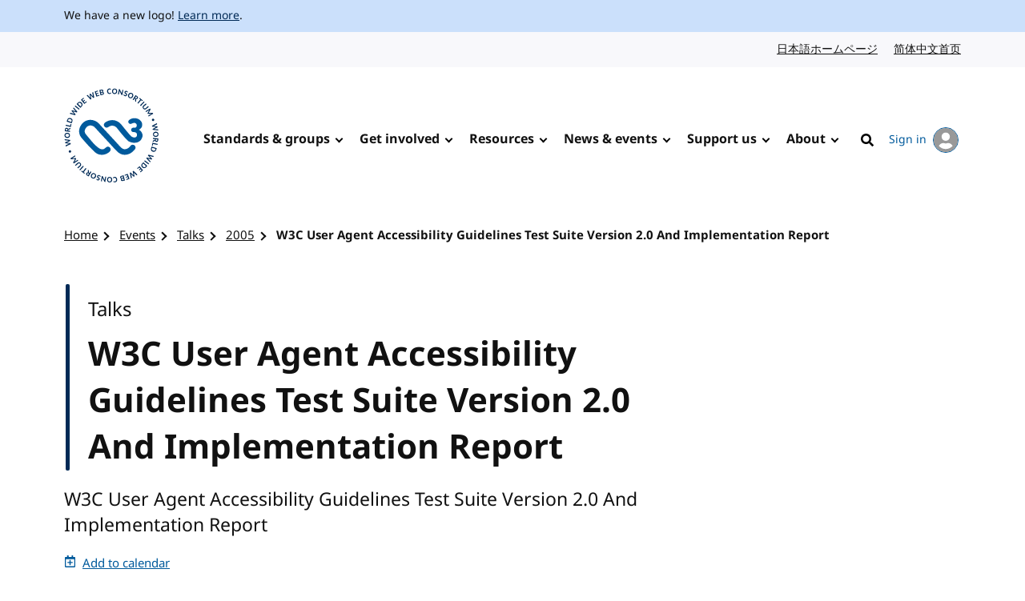

--- FILE ---
content_type: text/html; charset=UTF-8
request_url: https://www.w3.org/events/talks/2005/w3c-user-agent-accessibility-guidelines-test-suite-version-2-0-and-implementation-report/
body_size: 4344
content:
<!doctype html>
<html dir="ltr" lang="en" class="no-js">
<head>
    <title>W3C User Agent Accessibility Guidelines Test Suite Version 2.0 And Implementation Report | 2005 | Talks | Events | W3C</title>

<meta charset="utf-8"/>
<meta name="viewport" content="width=device-width, initial-scale=1">

<link rel="home" href="https://www.w3.org/"/>
<link rel="icon" type="image/png" href="https://www.w3.org/assets/logos/w3c-2025/favicons/favicon-32.png"/>
<link rel="apple-touch-icon" type="image/png" href="https://www.w3.org/assets/logos/w3c-2025/favicons/favicon-180.png"/>

<link rel="stylesheet" href="https://www.w3.org/assets/website-2021/styles/core.css?ver=1.5" media="screen"/>

<!--
CSS Mustard Cut
Print (Edge doesn't apply to print otherwise)
Edge, Chrome 39+, Opera 26+, Safari 9+, iOS 9+, Android ~5+, Android UCBrowser ~11.8+
FF 47+
-->
<link rel="stylesheet" id="advanced-stylesheet"
      href="https://www.w3.org/assets/website-2021/styles/advanced.css?ver=1.5" media="
            only print,
            only all and (pointer: fine), only all and (pointer: coarse), only all and (pointer: none),
            only all and (min--moz-device-pixel-ratio:0) and (display-mode:browser), (min--moz-device-pixel-ratio:0) and (display-mode:fullscreen)
        ">
<link rel="stylesheet" href="https://www.w3.org/assets/website-2021/styles/print.css" media="print"/>

<script src="https://www.w3.org/assets/website-2021/js/libraries/fontfaceobserver.js"></script>

<script>
    var myFont = new FontFaceObserver('Noto Sans');

    Promise.all([myFont.load()]).then(function () {
        document.documentElement.className += " fonts-loaded";
    });

    (function () {
        var linkEl = document.getElementById('advanced-stylesheet');
        if (window.matchMedia && window.matchMedia(linkEl.media).matches) {
            var script = document.createElement('script');
            script.src = 'https://www.w3.org/assets/website-2021/js/main.js?ver=1.4';
            script.defer = true;
            document.querySelector('head').appendChild(script);
            (function (H) {
                H.className = H.className.replace(/\bno-js\b/, 'js')
            })(document.documentElement);
        }
    })();
</script>


    <meta name="description" content="W3C User Agent Accessibility Guidelines Test Suite Version 2.0 And Implementation Report"/>
    <meta name="thumbnail" content="https://www.w3.org/assets/website-2021/images/w3c-opengraph-image.png"/>
    <meta property="og:url" content="https://www.w3.org/events/talks/2005/w3c-user-agent-accessibility-guidelines-test-suite-version-2-0-and-implementation-report/"/>
    <meta property="og:type" content="website"/>
    <meta property="og:title" content="W3C User Agent Accessibility Guidelines Test Suite Version 2.0 And Implementation Report"/>
    <meta property="og:image" content="https://www.w3.org/assets/website-2021/images/w3c-opengraph-image.png"/>
    <meta property="og:image:width" content="1200"/>
    <meta property="og:image:height" content="630"/>
    <meta property="og:description" content="W3C User Agent Accessibility Guidelines Test Suite Version 2.0 And Implementation Report"/>
    <meta property="og:site_name" content="W3C"/>
    <meta name="twitter:card" content="summary_large_image"/>
    <meta name="twitter:site" content="w3c"/>
    <meta name="twitter:url" content="https://www.w3.org/events/talks/2005/w3c-user-agent-accessibility-guidelines-test-suite-version-2-0-and-implementation-report/"/>
    <meta name="twitter:title" content="W3C User Agent Accessibility Guidelines Test Suite Version 2.0 And Implementation Report"/>
    <meta name="twitter:description" content="W3C User Agent Accessibility Guidelines Test Suite Version 2.0 And Implementation Report"/>
    <meta name="twitter:image" content="https://www.w3.org/assets/website-2021/images/w3c-opengraph-image.png"/>
    
    
                        <link href="/events/feed/" title="W3C - Events" rel="alternate" type="application/rss+xml" />
            
    </head>

<body class="event">
<a class="skip-link" href="#main">Skip to content</a>
<div class="grid-wrap">
    <div class="wrap">
        <header class="global-header">
            <span role="status" aria-live="polite"></span>
                            <div class="banner">
    <div class="banner__inner l-center">
                    <p><span lang="en" dir="ltr">We have a new logo! <a href="https://www.w3.org/press-releases/2025/new-logo/">Learn more</a>.</span></p>
            </div>
</div>

                                        
                            <nav id="lang-nav" aria-label="Language options">
        <div class="l-center">
            <div class="l-cluster">
                <ul class="clean-list" role="list">
                        <li><a href="https://www.w3.org/ja/" hreflang="ja" lang="ja">日本語ホームページ<span class="visuallyhidden" lang="en">Japanese website</span></a></li>
                        <li><a href="https://www.w3.org/zh-hans/" hreflang="zh-hans" lang="zh-hans">简体中文首页<span class="visuallyhidden" lang="en">Chinese website</span></a></li>
                </ul>
            </div>
        </div>
    </nav>
            <nav id="global-nav" aria-label="Main">
    <div class="global-nav__inner l-center">
        <a class="logo-link" href="https://www.w3.org/" hreflang="en">
            <span class="logo">
                <img src="https://www.w3.org/assets/logos/w3c-2025/svg/w3c.svg" alt="W3C" role="img"/>
            </span>
            <span class="visuallyhidden">Visit the W3C homepage</span>
        </a>
        <button type="button" class="button button--ghost with-icon--after with-icon--larger" data-trigger="mobile-nav"
                style="display: none;"></button>
        <ul data-component="nav-double-intro">
                <li class="top-nav-item has-children">
                    <a href="https://www.w3.org/standards/" class="nav-link">Standards &amp; groups</a>
                    <div class="nav__submenu" data-nav="submenu" style="display: none;">
                        <div class="l-center">
                            <div class="nav__submenu__intro">
                                <h2 class="nav__submenu__intro__heading">Standards &amp; groups</h2>
                                <div class="nav__submenu__intro__text">
                                        <p>Understand the various specifications, their maturity levels on the web standards track, their adoption, and the groups that develop them.</p>
                                        <a href="https://www.w3.org/standards/">Explore web standards</a>
                                </div>
                            </div>
                            <ul>
                                        <li><a href="https://www.w3.org/standards/about/">About W3C web standards</a></li>
                                        <li><a href="https://www.w3.org/TR/">W3C standards &amp; drafts</a></li>
                                        <li><a href="https://www.w3.org/standards/types/">Types of documents W3C publishes</a></li>
                                        <li><a href="https://www.w3.org/groups/">W3C groups</a></li>
                                        <li><a href="https://www.w3.org/translations/">Translations of W3C standards &amp; drafts</a></li>
                                        <li><a href="https://www.w3.org/standards/review/">Reviews &amp; public feedback</a></li>
                                        <li><a href="https://www.w3.org/get-involved/promote/">Promote web standards</a></li>
                                        <li><a href="https://www.w3.org/liaisons/">Liaisons</a></li>
                                        <li><a href="https://www.w3.org/groups/other/tag/">Technical Architecture Group (TAG)</a></li>
                                </ul>
                        </div>
                    </div>
                </li>
                <li class="top-nav-item has-children">
                    <a href="https://www.w3.org/get-involved/" class="nav-link">Get involved</a>
                    <div class="nav__submenu" data-nav="submenu" style="display: none;">
                        <div class="l-center">
                            <div class="nav__submenu__intro">
                                <h2 class="nav__submenu__intro__heading">Get involved</h2>
                                <div class="nav__submenu__intro__text">
                                        <p>W3C works at the nexus of core technology, industry needs, and societal needs.</p>
                                        <a href="https://www.w3.org/get-involved/">Find ways to get involved</a>
                                </div>
                            </div>
                            <ul>
                                        <li><a href="https://www.w3.org/ecosystems/">Browse our work by industry</a></li>
                                        <li><a href="https://www.w3.org/membership/">Become a Member</a></li>
                                        <li><a href="https://www.w3.org/Member/">Member home (restricted)</a></li>
                                        <li><a href="https://www.w3.org/support-us/">Support us</a></li>
                                        <li><a href="https://www.w3.org/email/">Mailing lists</a></li>
                                        <li><a href="https://www.w3.org/guide/">Participant guidebook</a></li>
                                        <li><a href="https://www.w3.org/about/positive-work-environment/">Positive work environment</a></li>
                                        <li><a href="https://www.w3.org/invited-experts/">Invited Experts</a></li>
                                </ul>
                        </div>
                    </div>
                </li>
                <li class="top-nav-item has-children">
                    <a href="https://www.w3.org/resources/" class="nav-link">Resources</a>
                    <div class="nav__submenu" data-nav="submenu" style="display: none;">
                        <div class="l-center">
                            <div class="nav__submenu__intro">
                                <h2 class="nav__submenu__intro__heading">Resources</h2>
                                <div class="nav__submenu__intro__text">
                                        <p>Master web fundamentals, use our developer tools, or contribute code.</p>
                                        <a href="https://www.w3.org/resources/">Learn from W3C resources</a>
                                </div>
                            </div>
                            <ul>
                                        <li><a href="https://www.w3.org/developers/">Developers</a></li>
                                        <li><a href="https://www.w3.org/developers/tools/">Validators &amp; tools</a></li>
                                        <li><a href="https://www.w3.org/WAI/fundamentals/">Accessibility fundamentals</a></li>
                                        <li><a href="https://www.w3.org/International/i18n-drafts/nav/about">Internationalization (i18n)</a></li>
                                        <li><a href="https://www.w3.org/translations/">Translations of W3C standards &amp; drafts</a></li>
                                        <li><a href="https://www.w3.org/policies/code-of-conduct/">Code of conduct</a></li>
                                        <li><a href="https://www.w3.org/reports/">Reports</a></li>
                                </ul>
                        </div>
                    </div>
                </li>
                <li class="top-nav-item has-children">
                    <a href="https://www.w3.org/news-events/" class="nav-link">News &amp; events</a>
                    <div class="nav__submenu" data-nav="submenu" style="display: none;">
                        <div class="l-center">
                            <div class="nav__submenu__intro">
                                <h2 class="nav__submenu__intro__heading">News &amp; events</h2>
                                <div class="nav__submenu__intro__text">
                                        <p>Recent content across news, blogs, press releases, media; upcoming events.</p>
                                        <a href="https://www.w3.org/news-events/">Explore news &amp; events</a>
                                </div>
                            </div>
                            <ul>
                                        <li><a href="https://www.w3.org/news/">News</a></li>
                                        <li><a href="https://www.w3.org/blog/">Blog</a></li>
                                        <li class="break-after"><a href="https://www.w3.org/press-releases/">Press releases</a></li>
                                        <li><a href="https://www.w3.org/about/press-media/">Press &amp; media</a></li>
                                        <li><a href="https://www.w3.org/events/">Events</a></li>
                                        <li><a href="https://www.w3.org/news-events/w3c-tpac/">Annual W3C Conference (TPAC)</a></li>
                                        <li><a href="https://www.w3.org/policies/code-of-conduct/">Code of conduct</a></li>
                                </ul>
                        </div>
                    </div>
                </li>
                <li class="top-nav-item has-children">
                    <a href="https://www.w3.org/support-us/" class="nav-link">Support us</a>
                    <div class="nav__submenu" data-nav="submenu" style="display: none;">
                        <div class="l-center">
                            <div class="nav__submenu__intro">
                                <h2 class="nav__submenu__intro__heading">Support us</h2>
                                <div class="nav__submenu__intro__text">
                                        <p>Make a huge difference to our operations as a public-interest non-profit, and help us to achieve our vision.</p>
                                        <a href=""></a>
                                </div>
                            </div>
                            <ul>
                                        <li><a href="https://www.w3.org/support-us/">Ways you can support us</a></li>
                                </ul>
                        </div>
                    </div>
                </li>
                <li class="top-nav-item has-children">
                    <a href="https://www.w3.org/about/" class="nav-link">About</a>
                    <div class="nav__submenu" data-nav="submenu" style="display: none;">
                        <div class="l-center">
                            <div class="nav__submenu__intro">
                                <h2 class="nav__submenu__intro__heading">About</h2>
                                <div class="nav__submenu__intro__text">
                                        <p>Understand our values and principles, learn our history, look into our policies, meet our people.</p>
                                        <a href="https://www.w3.org/about/">Find out more about us</a>
                                </div>
                            </div>
                            <ul>
                                        <li><a href="https://www.w3.org/mission/">Our mission</a></li>
                                        <li><a href="https://www.w3.org/support-us/">Support us</a></li>
                                        <li><a href="https://www.w3.org/about/leadership/">Leadership</a></li>
                                        <li><a href="https://www.w3.org/staff/">Staff</a></li>
                                        <li class="break-after"><a href="https://www.w3.org/careers/">Careers</a></li>
                                        <li><a href="https://www.w3.org/about/press-media/">Media kit</a></li>
                                        <li><a href="https://www.w3.org/about/diversity/">Diversity</a></li>
                                        <li><a href="https://www.w3.org/evangelists/">Evangelists</a></li>
                                        <li><a href="https://www.w3.org/about/corporation/">Corporation</a></li>
                                        <li><a href="https://www.w3.org/policies/">Policies &amp; legal information</a></li>
                                        <li><a href="https://www.w3.org/contact/">Contact us</a></li>
                                        <li><a href="https://www.w3.org/help/">Help</a></li>
                                </ul>
                        </div>
                    </div>
                </li>
            <li class="top-nav-item">
                                                                                    <a hreflang="en" href="https://www.w3.org/help/search/" class="nav-link icon-link">
                    <img class="icon" src="https://www.w3.org/assets/website-2021/svg/search.svg" width="24" height="24" alt aria-hidden="true"><span class="hide-at-max-width">Search</span>
                </a>
            </li>
            <li class="top-nav-item">
                <a hreflang="en" href="https://www.w3.org/users/myprofile/" id="account-login-link" class="account-login icon-link with-icon--after">
                    My account
                    <span class="avatar avatar--small icon"><img src="https://www.w3.org/assets/website-2021/svg/avatar.svg" width="24" height="24" alt aria-hidden="true"/></span>
                </a>
            </li>
        </ul>
    </div>
</nav>
        </header>
                        
<nav id="breadcrumb" aria-label="Breadcrumb">
    <div class="l-center">
        <div class="l-cluster">
            <ol class="breadcrumbs clean-list" role="list">
                                                                                            <li><a href="/">Home</a></li>

        <li><a href="/events/">Events</a></li>

        <li><a href="/events/talks/">Talks</a></li>

        <li><a href="/events/talks/2005/">2005</a></li>

        <li><a href="/events/talks/2005/w3c-user-agent-accessibility-guidelines-test-suite-version-2-0-and-implementation-report/" aria-current="page">W3C User Agent Accessibility Guidelines Test Suite Version 2.0 And Implementation Report</a></li>

                            </ol>
        </div>
    </div>
</nav>
                <main id="main" >
                                            

                                

                                

                                

                            <div class="content">
        <article>
            <div class="intro talk">
                <h1>W3C User Agent Accessibility Guidelines Test Suite Version 2.0 And Implementation Report</h1>
                <p>Talks</p>
            </div>

                                                <p class="lead">W3C User Agent Accessibility Guidelines Test Suite Version 2.0 And Implementation Report</p>
                            
                                                <a href="/events/talks/2005/w3c-user-agent-accessibility-guidelines-test-suite-version-2-0-and-implementation-report.ics" class="with-icon--before calendar-link txt-pluto">
                        <svg class="icon" xmlns="http://www.w3.org/2000/svg" focusable="false" aria-hidden="true"
                             viewBox="0 0 448 512" width="1em" height="1em">
                            <defs/>
                            <path d="M336 292v24c0 6.6-5.4 12-12 12h-76v76c0 6.6-5.4 12-12 12h-24c-6.6 0-12-5.4-12-12v-76h-76c-6.6 0-12-5.4-12-12v-24c0-6.6 5.4-12 12-12h76v-76c0-6.6 5.4-12 12-12h24c6.6 0 12 5.4 12 12v76h76c6.6 0 12 5.4 12 12zm112-180v352c0 26.5-21.5 48-48 48H48c-26.5 0-48-21.5-48-48V112c0-26.5 21.5-48 48-48h48V12c0-6.6 5.4-12 12-12h40c6.6 0 12 5.4 12 12v52h128V12c0-6.6 5.4-12 12-12h40c6.6 0 12 5.4 12 12v52h48c26.5 0 48 21.5 48 48zm-48 346V160H48v298c0 3.3 2.7 6 6 6h340c3.3 0 6-2.7 6-6z"/>
                        </svg>
                        Add to calendar
                    </a>
                            

            
            <section class="meta">
                <h2 class="visuallyhidden">Event details</h2>
                                    <dl class="grid">
                        <dt>Date:</dt>
                        <dd>
                            <time datetime="2005-03-19T00:00:00+00:00">19 March 2005, 00:00</time>–<time datetime="2005-03-19T00:00:00+00:00">00:00</time> UTC
                                                    </dd>
                        <dt>Location:</dt>
                        <dd>Los Angeles, USA</dd>
                                                    <dt>Speakers:</dt>
                            <dd>Matthew May</dd>
                                                                                                                                                    <dt class="with-link">Website:</dt>
                            <dd class="with-link"><a href="http://www.csun.edu/cod/conf/">CSUN 2005 Technnology and Persons with Disabilities Conference</a></dd>
                                            </dl>
                            </section>

                        </article>
    </div>
                    </main>
                                </div>
            <footer class="global-footer">
    <div class="l-center">
        <div class="global-footer__links">
            <div class="l-cluster">
                <ul class="clean-list" role="list">
                        <li><a href="https://www.w3.org/" hreflang="en"><span lang="en" dir="ltr">Home</span></a></li>
                        <li><a href="https://www.w3.org/contact/" hreflang="en"><span lang="en" dir="ltr">Contact</span></a></li>
                        <li><a href="https://www.w3.org/help/" hreflang="en"><span lang="en" dir="ltr">Help</span></a></li>
                        <li><a href="https://www.w3.org/support-us/" hreflang="en"><span lang="en" dir="ltr">Support us</span></a></li>
                        <li><a href="https://www.w3.org/policies/" hreflang="en"><span lang="en" dir="ltr">Legal &amp; Policies</span></a></li>
                        <li><a href="https://www.w3.org/about/corporation/" hreflang="en"><span lang="en" dir="ltr">Corporation</span></a></li>
                        <li><a href="https://status.w3.org/" hreflang="en"><span lang="en" dir="ltr">System Status</span></a></li>
                </ul>
            </div>
            <ul class="clean-list" role="list">
                <li>
                    <a class="with-icon--larger" href="https://w3c.social/@w3c" hreflang="en">
                        <img class="icon icon--larger" src="https://www.w3.org/assets/website-2021/svg/mastodon.svg" width="20" height="20" alt aria-hidden="true" loading="lazy"/>
                        <span class="visuallyhidden"><span lang="en" dir="ltr">W3C on Mastodon</span></span>
                    </a>
                </li>
                <li>
                    <a class="with-icon--larger" href="https://github.com/w3c/" hreflang="en">
                        <img class="icon icon--larger" src="https://www.w3.org/assets/website-2021/svg/github.svg" width="20" height="20" alt aria-hidden="true" loading="lazy"/>
                        <span class="visuallyhidden"><span lang="en" dir="ltr">W3C on GitHub</span></span>
                    </a>
                </li>
            </ul>
        </div>
        <p class="copyright"><span lang="en" dir="ltr">Copyright &copy; 2026 <a href="https://www.w3.org/">World Wide Web Consortium</a>.<br> <abbr title="World Wide Web Consortium">W3C</abbr><sup>&reg;</sup> <a href="https://www.w3.org/policies/#disclaimers">liability</a>, <a href="https://www.w3.org/policies/#trademarks">trademark</a> and <a rel="license" href="https://www.w3.org/copyright/document-license/" title="W3C Document License">permissive license</a> rules apply.</span></p>
    </div>
</footer>
    </div>

    <script src="/assets/website-2021/js/translations-sorting.js"></script>
</body>

</html>
